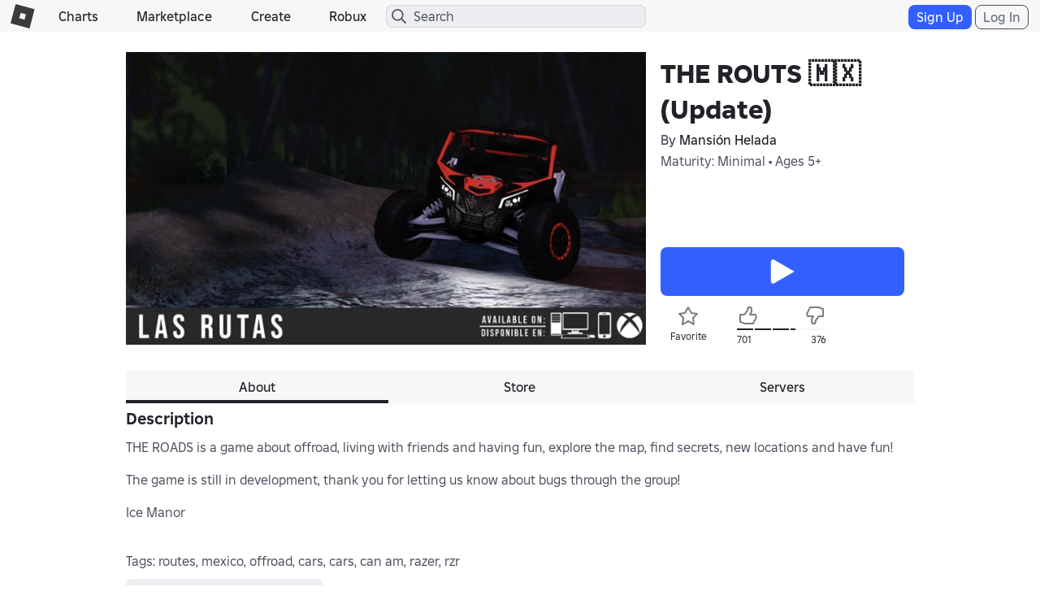

--- FILE ---
content_type: text/html; charset=utf-8
request_url: https://www.roblox.com/games/votingservice/10216130867
body_size: 338
content:

    <li id="voting-section"
        class="voting-panel body"
        data-target-id="10216130867"
        data-total-up-votes="701"
        data-total-down-votes="376"
        data-vote-modal=""
        data-user-authenticated="false"
        data-vote-url="https://apis.roblox.com/voting-api/vote/asset/10216130867?vote="
        data-register-url=""
        data-account-page-url="">
        <div class="spinner spinner-sm loading"></div>
            <div class="vote-summary">
                <div class="voting-details">
                    <div class="users-vote ">

                        <div class="upvote">
                            <span class="icon-like "></span>
                        </div>

                        <div class="vote-details">
                            <div class="vote-container">
                                <div class="vote-background"></div>
                                <div class="vote-percentage"></div>
                                <div class="vote-mask">
                                    <div class="segment seg-1"></div>
                                    <div class="segment seg-2"></div>
                                    <div class="segment seg-3"></div>
                                    <div class="segment seg-4"></div>
                                </div>
                            </div>

                            <div class="vote-numbers">
                                <div class="count-left">
                                    <span id="vote-up-text" title="701" class="vote-text">701</span>
                                </div>
                                <div class="count-right">
                                    <span id="vote-down-text" title="376" class="vote-text">376</span>

                                    </div>
                            </div>
                        </div>

                        <div class="downvote">
                            <span class="icon-dislike "></span>
                        </div>

                    </div>
                </div>

            </div>
    </li>


--- FILE ---
content_type: application/javascript
request_url: https://js.rbxcdn.com/c1879942fa4c997ca0eba4586d9df487d6cf5ed1c78a44e85b21d3427f4f3eb8.js
body_size: 1930
content:
!function(){"use strict";var i={n:function(e){var t=e&&e.__esModule?function(){return e.default}:function(){return e};return i.d(t,{a:t}),t},d:function(e,t){for(var n in t)i.o(t,n)&&!i.o(e,n)&&Object.defineProperty(e,n,{enumerable:!0,get:t[n]})},o:function(e,t){return Object.prototype.hasOwnProperty.call(e,t)}},r=CoreUtilities,f=React,d=i.n(f),t=ReactDOM,e=ReactUtilities,y=CoreRobloxUtilities,v=HeaderScripts,p=Roblox,b=p.EnvironmentUrls.apiGatewayUrl;function n(){return document.getElementById(c)}var a=function(e,o,u,c){return new(u=u||Promise)(function(n,t){function i(e){try{a(c.next(e))}catch(e){t(e)}}function r(e){try{a(c.throw(e))}catch(e){t(e)}}function a(e){var t;e.done?n(e.value):((t=e.value)instanceof u?t:new u(function(e){e(t)})).then(i,r)}a((c=c.apply(e,o||[])).next())})},o=function(n,i){var r,a,o,u={label:0,sent:function(){if(1&o[0])throw o[1];return o[1]},trys:[],ops:[]},e={next:t(0),throw:t(1),return:t(2)};return"function"==typeof Symbol&&(e[Symbol.iterator]=function(){return this}),e;function t(t){return function(e){return function(t){if(r)throw new TypeError("Generator is already executing.");for(;u;)try{if(r=1,a&&(o=2&t[0]?a.return:t[0]?a.throw||((o=a.return)&&o.call(a),0):a.next)&&!(o=o.call(a,t[1])).done)return o;switch(a=0,o&&(t=[2&t[0],o.value]),t[0]){case 0:case 1:o=t;break;case 4:return u.label++,{value:t[1],done:!1};case 5:u.label++,a=t[1],t=[0];continue;case 7:t=u.ops.pop(),u.trys.pop();continue;default:if(!(o=0<(o=u.trys).length&&o[o.length-1])&&(6===t[0]||2===t[0])){u=0;continue}if(3===t[0]&&(!o||t[1]>o[0]&&t[1]<o[3])){u.label=t[1];break}if(6===t[0]&&u.label<o[1]){u.label=o[1],o=t;break}if(o&&u.label<o[2]){u.label=o[2],u.ops.push(t);break}o[2]&&u.ops.pop(),u.trys.pop();continue}t=i.call(n,u)}catch(e){t=[6,e],a=0}finally{r=o=0}if(5&t[0])throw t[1];return{value:t[0]?t[1]:void 0,done:!0}}([t,e])}}},h=function(n){return a(void 0,void 0,Promise,function(){var t;return o(this,function(e){switch(e.label){case 0:return t={url:b+"/community-links/v1/universes/"+n+"/community",retryable:!0,withCredentials:!0},[4,r.httpService.get(t)];case 1:return[2,e.sent().data]}})})},u={common:[],feature:"Feature.CommunityLinks"},c="game-detail-meta-data",w=function(){var e,i=(null===(e=n())||void 0===e?void 0:e.dataset)||{};return Object.keys(i).reduce(function(e,t){var n=i[t].toLowerCase();return e[t]="true"===n||"false"!==n&&i[t],e},{})},g={HeadingCommunityTitle:"Heading.CommunityTitle",DescriptionCommunityDefault:"Description.CommunityDefault",LabelViewButton:"Label.ViewButton"},k="UserCommunities.EDP.CommunityLinks",E=function(e,o,u,c){return new(u=u||Promise)(function(n,t){function i(e){try{a(c.next(e))}catch(e){t(e)}}function r(e){try{a(c.throw(e))}catch(e){t(e)}}function a(e){var t;e.done?n(e.value):((t=e.value)instanceof u?t:new u(function(e){e(t)})).then(i,r)}a((c=c.apply(e,o||[])).next())})},C=function(n,i){var r,a,o,u={label:0,sent:function(){if(1&o[0])throw o[1];return o[1]},trys:[],ops:[]},e={next:t(0),throw:t(1),return:t(2)};return"function"==typeof Symbol&&(e[Symbol.iterator]=function(){return this}),e;function t(t){return function(e){return function(t){if(r)throw new TypeError("Generator is already executing.");for(;u;)try{if(r=1,a&&(o=2&t[0]?a.return:t[0]?a.throw||((o=a.return)&&o.call(a),0):a.next)&&!(o=o.call(a,t[1])).done)return o;switch(a=0,o&&(t=[2&t[0],o.value]),t[0]){case 0:case 1:o=t;break;case 4:return u.label++,{value:t[1],done:!1};case 5:u.label++,a=t[1],t=[0];continue;case 7:t=u.ops.pop(),u.trys.pop();continue;default:if(!(o=0<(o=u.trys).length&&o[o.length-1])&&(6===t[0]||2===t[0])){u=0;continue}if(3===t[0]&&(!o||t[1]>o[0]&&t[1]<o[3])){u.label=t[1];break}if(6===t[0]&&u.label<o[1]){u.label=o[1],o=t;break}if(o&&u.label<o[2]){u.label=o[2],u.ops.push(t);break}o[2]&&u.ops.pop(),u.trys.pop();continue}t=i.call(n,u)}catch(e){t=[6,e],a=0}finally{r=o=0}if(5&t[0])throw t[1];return{value:t[0]?t[1]:void 0,done:!0}}([t,e])}}},l=(0,e.withTranslations)(function(e){var t=e.translate,n=(0,f.useState)(null),i=n[0],r=n[1],a=w()||{},o=a.universeId,u=void 0===o?"":o,c=a.placeName,e=void 0===c?"":c,n=(0,f.useState)(void 0),o=n[0],l=n[1],a=(0,f.useState)(!1),c=a[0],n=a[1],s=(0,f.useCallback)(function(){return E(void 0,void 0,void 0,function(){var t;return C(this,function(e){switch(e.label){case 0:return[4,p.ExperimentationService.getAllValuesForLayer(k)];case 1:return t=e.sent(),l(null==t?void 0:t.communityLinkDisplayConfig),[2]}})})},[]),m=(0,f.useCallback)(function(){return E(void 0,void 0,void 0,function(){var t;return C(this,function(e){switch(e.label){case 0:return e.trys.push([0,2,,3]),[4,h(u)];case 1:return t=e.sent(),r(t),[3,3];case 2:return e.sent(),r(null),[3,3];case 3:return[2]}})})},[u]),a=(0,f.useCallback)(function(){var e,t;null!=i&&i.communityId&&(e=u,t=i.communityId,y.eventStreamService.sendEventWithTarget("clickCommunityLink","communityLinkDisplay",{guildedServerId:t,entityType:"universe",entityId:e}))},[u,i]);return(0,f.useEffect)(function(){!v.authenticatedUser.isUnder13&&v.authenticatedUser.isAuthenticated&&E(void 0,void 0,void 0,function(){return C(this,function(e){switch(e.label){case 0:return[4,Promise.all([m(),s()])];case 1:return e.sent(),[2]}})})},[m,s]),null!=i&&i.communityId&&"private"!==i.visibility&&o?(c||(n(!0),p.ExperimentationService.logLayerExposure(k)),o.inTreatment?d().createElement("div",{className:"game-community-section"},d().createElement("h2",{className:"game-community-title"},t(g.HeadingCommunityTitle)),d().createElement("a",{className:"game-community-link","data-testid":"game-community-link",href:(o=i.communityId,b+"/community-links/v1/guilded/"+o+"/join?a=red"),onClick:a,target:"_blank",rel:"noreferrer"},d().createElement("div",{className:"game-community-icon-container"},d().createElement("div",{className:"game-community-icon"})),d().createElement("div",{className:"game-community-info-container"},d().createElement("div",null,d().createElement("h5",{className:"game-community-name"},i.name)),d().createElement("div",null,d().createElement("span",{className:"game-community-description text-default"},i.description||t(g.DescriptionCommunityDefault,{experienceName:e})))),d().createElement("div",{className:"game-community-visit-container"},d().createElement("button",{className:"btn btn-cta-md btn-min-width",type:"button"},t(g.LabelViewButton))))):null):null},u);(0,r.ready)(function(){var e=document.getElementById("game-community-link-container");e&&(0,t.render)(d().createElement(l,null),e)})}();
//# sourceMappingURL=https://sourcemaps.rbxcdn.com/5f2f0435b63f0bd26a176dd4a1992d01-gameCommunity.bundle.min.js.map

/* Bundle detector */
window.Roblox && window.Roblox.BundleDetector && window.Roblox.BundleDetector.bundleDetected("GameCommunity");

--- FILE ---
content_type: application/javascript
request_url: https://js.rbxcdn.com/cee92b82647ce92697d3904be04af31bbda095b9b4423c5751cea41090f8e263-StyleGuide.js
body_size: 3703
content:
!function(){var t={7358:function(t,o,n){var e={"./infiniteScrollDirective.js":"5552"};function i(t){return n(r(t))}function r(t){if(!n.o(e,t)){var o=Error("Cannot find module '"+t+"'");throw o.code="MODULE_NOT_FOUND",o}return e[t]}i.keys=function(){return Object.keys(e)},i.resolve=r,t.exports=i,i.id=7358},2800:function(t,o,n){var e={"./limitedIconDirective.js":"4438"};function i(t){return n(r(t))}function r(t){if(!n.o(e,t)){var o=Error("Cannot find module '"+t+"'");throw o.code="MODULE_NOT_FOUND",o}return e[t]}i.keys=function(){return Object.keys(e)},i.resolve=r,t.exports=i,i.id=2800},3651:function(t,o,n){var e={"./directives/templates/limitedIconContainer.html":"8926"};function i(t){return n(r(t))}function r(t){if(!n.o(e,t)){var o=Error("Cannot find module '"+t+"'");throw o.code="MODULE_NOT_FOUND",o}return e[t]}i.keys=function(){return Object.keys(e)},i.resolve=r,t.exports=i,i.id=3651},4133:function(t,o,n){var e={"./modalOptions.js":"6112"};function i(t){return n(r(t))}function r(t){if(!n.o(e,t)){var o=Error("Cannot find module '"+t+"'");throw o.code="MODULE_NOT_FOUND",o}return e[t]}i.keys=function(){return Object.keys(e)},i.resolve=r,t.exports=i,i.id=4133},3313:function(t,o,n){var e={"./modalController.js":"588"};function i(t){return n(r(t))}function r(t){if(!n.o(e,t)){var o=Error("Cannot find module '"+t+"'");throw o.code="MODULE_NOT_FOUND",o}return e[t]}i.keys=function(){return Object.keys(e)},i.resolve=r,t.exports=i,i.id=3313},8160:function(t,o,n){var e={"./modalService.js":"2222","./modalStringService.js":"1333"};function i(t){return n(r(t))}function r(t){if(!n.o(e,t)){var o=Error("Cannot find module '"+t+"'");throw o.code="MODULE_NOT_FOUND",o}return e[t]}i.keys=function(){return Object.keys(e)},i.resolve=r,t.exports=i,i.id=8160},3453:function(t,o,n){var e={"./controllers/templates/commonModal.html":"233"};function i(t){return n(r(t))}function r(t){if(!n.o(e,t)){var o=Error("Cannot find module '"+t+"'");throw o.code="MODULE_NOT_FOUND",o}return e[t]}i.keys=function(){return Object.keys(e)},i.resolve=r,t.exports=i,i.id=3453},8244:function(t,o,n){var e={"./toastDirective.js":"7474"};function i(t){return n(r(t))}function r(t){if(!n.o(e,t)){var o=Error("Cannot find module '"+t+"'");throw o.code="MODULE_NOT_FOUND",o}return e[t]}i.keys=function(){return Object.keys(e)},i.resolve=r,t.exports=i,i.id=8244},1639:function(t,o,n){var e={"./directives/templates/toast.html":"9933"};function i(t){return n(r(t))}function r(t){if(!n.o(e,t)){var o=Error("Cannot find module '"+t+"'");throw o.code="MODULE_NOT_FOUND",o}return e[t]}i.keys=function(){return Object.keys(e)},i.resolve=r,t.exports=i,i.id=1639},7886:function(t,o,n){var e={"./verticalMenuDirective.js":"1852"};function i(t){return n(r(t))}function r(t){if(!n.o(e,t)){var o=Error("Cannot find module '"+t+"'");throw o.code="MODULE_NOT_FOUND",o}return e[t]}i.keys=function(){return Object.keys(e)},i.resolve=r,t.exports=i,i.id=7886},8926:function(t){t.exports='<span class="limited-icon-container"> <span class="icon-shop-limited" ng-hide="layoutOptions.isIconDisabled"> </span> <span class="limited-number-container" ng-show="layoutOptions.isUnique"> <span class="font-caption-header">#</span> <span class="font-caption-header text-subheader limited-number" ng-show="layoutOptions.isLimitedNumberShown" ng-bind="layoutOptions.limitedNumber"></span> </span></span> '},233:function(t){t.exports='<div> <div class="modal-header"> <button type="button" class="close" ng-show="modalData.closeButtonShow" ng-click="dismiss()" title="close"> <span class="icon-close"></span> </button> <div class="modal-title"> <span ng-if="modalData.titleIcon && modalData.titleIcon.length > 0" ng-class="modalData.titleIcon"></span> <h4 ng-bind="modalData.titleText"></h4> </div> </div> <div class="modal-body"> <p ng-if="modalData.bodyText" class="body-text text-description" ng-bind="modalData.bodyText"></p> <p ng-if="modalData.bodyHtmlUnsafe" class="body-text text-description" ng-bind-html="modalData.bodyHtmlUnsafe"></p> <div class="img-container modal-image-container" ng-show="modalData.imageUrl && modalData.imageUrl.length > 0"> <img class="modal-thumb" ng-src="{{modalData.imageUrl}}"/> </div> </div> <div class="modal-buttons"> <button type="submit" ng-attr-id="{{modalData.actionButtonId}}" class="modal-button" ng-class="modalData.actionButtonClass" ng-if="modalData.actionButtonShow" ng-click="close(true)" ng-bind="modalData.actionButtonText"></button> <button type="button" class="modal-button" ng-class="modalData.neutralButtonClass" ng-if="modalData.neutralButtonShow" ng-click="dismiss()" ng-bind="modalData.neutralButtonText"></button> </div> <div class="modal-footer" ng-if="modalData.footerText && modalData.footerText.length > 0"> <div class="text-footer" ng-bind="modalData.footerText"></div> </div> <div class="modal-footer" ng-if="modalData.footerHtmlUnsafe && modalData.footerHtmlUnsafe.length > 0"> <div class="text-footer" ng-bind-html="modalData.footerHtmlUnsafe"></div> </div> </div> '},9933:function(t){t.exports='<div class="toast-container" ng-show="layout.isEnabled" ng-class="{\'toast-visible\': layout.isVisible}"> <div class="toast-content"> <span ng-bind="layout.text"></span> </div> </div> '},5552:function(t,o,n){"use strict";n.r(o);var e=n(6046);function i(t,o,n,e){return{link:function(i,r,a){o=angular.element(o),c=0,null!=a.infiniteScrollDistance&&i.$watch(a.infiniteScrollDistance,function(t){return c=parseInt(t,10)});var l,s,c,u,d,f=!0;return u=!0,l=!1,null!=a.infiniteScrollDisabled&&i.$watch(a.infiniteScrollDisabled,function(t){if((u=!t)&&l)return l=!1,s()}),s=function(){var n,e;return!!f&&((e=o.height()+o.scrollTop(),(n=r.offset().top+r.height()-e<=o.height()*c)&&u)?t.$$phase?i.$eval(a.infiniteScroll):i.$apply(a.infiniteScroll):n?l=!0:void 0)},null!==a.infiniteScrollAlwaysDisabled&&(d=i.$watch(function(){return e(a.infiniteScrollAlwaysDisabled)(i)},function(t){null!=t&&(f=!t)})),o.on("scroll",s),i.$on("manualInfiniteScrollCheck",s),i.$on("$destroy",function(){return d&&d(),o.off("scroll",s)}),n(function(){return a.infiniteScrollImmediateCheck&&i.$eval(a.infiniteScrollImmediateCheck),s()},0)}}}i.$inject=["$rootScope","$window","$timeout","$parse"],e.A.directive("infiniteScroll",i),o.default=i},6046:function(t,o,n){"use strict";var e=n(8192);o.A=n.n(e)().module("infiniteScroll",[])},4438:function(t,o,n){"use strict";function e(){return{restrict:"A",replace:!0,scope:{layoutOptions:"=layoutOptions"},templateUrl:"limited-icon-container"}}n.r(o),n(6390).A.directive("limitedIcon",e),o.default=e},6390:function(t,o,n){"use strict";var e=n(8192);o.A=n.n(e)().module("limitedIcon",["limitedIconTemplate"])},6112:function(t,o,n){"use strict";n.r(o);var e=n(4552),i={params:{titleText:"",titleIcon:"",bodyText:"",bodyHtmlUnsafe:"",footerText:"",footerHtmlUnsafe:"",imageUrl:"",actionButtonShow:!1,actionButtonClass:"btn-secondary-md",actionButtonId:"modal-action-button",neutralButtonShow:!0,neutralButtonClass:"btn-control-md",closeButtonShow:!0,cssClass:"modal-window"},defaults:{keyboard:!0,animation:!1},commonTemplateUrl:"common-modal",commonController:"modalController",layoutParams:{modalSelector:".modal",modalContentClass:"modal-content"},backdropStatus:{static:"static"},userInteraction:{mouseDown:"mousedown"},mainButtonPressed:0};e.A.constant("modalOptions",i),o.default=i},588:function(t,o,n){"use strict";n.r(o);var e=n(4552);function i(t,o,n,e,i,r){o.modalData=i,o.closeActions=r.closeActions,o.close=function(t){e.close(t)},o.dismiss=function(){e.dismiss("dismissed")}}i.$inject=["$log","$scope","$sce","$uibModalInstance","modalData","modalService"],e.A.controller("modalController",i),o.default=i},4552:function(t,o,n){"use strict";n.d(o,{A:function(){return l}});var e=window.Roblox["core-scripts"].intl.translation,i=n(8192),r=n.n(i),a=function(t,o){return!!t.classList.contains(o)||!!t.parentElement&&a(t.parentElement,o)},l=r().module("modal",["ui.bootstrap","modalHtmlTemplate"]).config(["$uibModalProvider","$injector",function(t,o){t.options.openedClass="modal-open-noscroll",t.options.animation=!1;var n=o.get("languageResourceProvider"),i=new e.TranslationResourceProvider().getTranslationResource("CommonUI.Controls");n.setTranslationResources([i])}]).run(["modalOptions","$uibModalStack","$rootScope",function(t,o,n){var e=n.$watch(function(){return document.querySelectorAll(t.layoutParams.modalSelector).length},function(n){n>0&&(window.NodeList&&!NodeList.prototype.forEach&&(NodeList.prototype.forEach=Array.prototype.forEach),document.querySelectorAll(t.layoutParams.modalSelector).forEach(function(n){var e=o.getTop();e&&e.value.backdrop!==t.backdropStatus.static&&n.addEventListener(t.userInteraction.mouseDown,function(n){a(n.target,t.layoutParams.modalContentClass)?n.stopPropagation():n.button===t.mainButtonPressed&&o.getTop().key&&o.getTop().key.dismiss()})}),o.getTop()&&(o.getTop().value.backdrop=t.backdropStatus.static))});n.$on("$destroy",function(){e()})}])},2222:function(t,o,n){"use strict";n.r(o);var e=n(8192),i=n.n(e),r=n(4552);function a(t,o,n){var e=i().extend({},n.params,o.params);return{open:function(n){var r=i().extend({},e,n),a=t.open({templateUrl:o.commonTemplateUrl,controller:o.commonController,windowClass:r.cssClass||"",animation:r.animation||o.defaults.animation,keyboard:r.keyboard||o.defaults.keyboard,backdrop:!!r.closeButtonShow||"static",openedClass:r.openedClass||"modal-open-noscroll",resolve:{modalData:r}});return a.result.then(i().noop,i().noop),a}}}a.$inject=["$uibModal","modalOptions","modalStringService"],r.A.service("modalService",a),o.default=a},1333:function(t,o,n){"use strict";n.r(o);var e=n(4552);function i(t){return{params:{actionButtonText:t.get("Action.Yes"),neutralButtonText:t.get("Action.OK")}}}i.$inject=["languageResource"],e.A.service("modalStringService",i),o.default=i},7474:function(t,o,n){"use strict";n.r(o);var e=n(7774);function i(t){return{restrict:"A",replace:!0,scope:{toastLayout:"="},templateUrl:"toast",link:function(o,n,e){o.layout={isEnabled:!1,isVisible:!1,isNeeded:!1,text:"",timeout:null,animationDuration:200,visibilityDelay:50},o.$watch("toastLayout.isNeeded",function(n,e){n!==e&&n&&!o.layout.timeout&&(o.layout.text=o.toastLayout.text,o.layout.isEnabled=n,o.toastLayout.isNeeded=!1,t(function(){o.layout.isVisible=!0},o.layout.visibilityDelay),o.layout.timeout=t(function(){o.layout.isVisible=!1,t(function(){o.layout.isEnabled=!1,o.layout.timeout=null,o.toastLayout.isNeeded=!1},o.layout.animationDuration)},o.toastLayout.timeout),o.toastLayout.isNeeded=!1)},!0)}}}i.$inject=["$timeout"],e.A.directive("toast",i),o.default=i},7774:function(t,o,n){"use strict";var e=n(8192);o.A=n.n(e)().module("toast",["toastHtmlTemplate"])},1852:function(t,o,n){"use strict";function e(){return{restrict:"A",link:function(t,o,n){var e=t.$watch(n.resetVerticalMenu,function(){window.Roblox.BootstrapWidgets.SetupVerticalMenu()});t.$on("$destroy",function(){e&&e()})}}}n.r(o),n(6482).A.directive("verticalMenu",e),o.default=e},6482:function(t,o,n){"use strict";var e=n(8192);o.A=n.n(e)().module("verticalMenu",[])},2452:function(t,o,n){"use strict";n.r(t.exports={})},9793:function(t,o,n){"use strict";n.r(t.exports={})},5298:function(t,o,n){"use strict";n.r(t.exports={})},5704:function(t,o,n){"use strict";t.exports={}},8192:function(t){"use strict";t.exports=window.angular}},o={};function n(e){var i=o[e];if(void 0!==i)return i.exports;var r=o[e]={exports:{}};return t[e](r,r.exports,n),r.exports}n.m=t,n.n=function(t){var o=t&&t.__esModule?function(){return t.default}:function(){return t};return n.d(o,{a:o}),o},n.d=function(t,o){for(var e in o)n.o(o,e)&&!n.o(t,e)&&Object.defineProperty(t,e,{enumerable:!0,get:o[e]})},n.k=function(t){return""+t+".css"},n.g=function(){if("object"==typeof globalThis)return globalThis;try{return this||Function("return this")()}catch(t){if("object"==typeof window)return window}}(),n.o=function(t,o){return Object.prototype.hasOwnProperty.call(t,o)},n.r=function(t){"undefined"!=typeof Symbol&&Symbol.toStringTag&&Object.defineProperty(t,Symbol.toStringTag,{value:"Module"}),Object.defineProperty(t,"__esModule",{value:!0})},n.rv=function(){return"1.5.7"},n.g.importScripts&&(e=n.g.location+"");var e,i=n.g.document;if(!e&&i&&(i.currentScript&&"SCRIPT"===i.currentScript.tagName.toUpperCase()&&(e=i.currentScript.src),!e)){var r=i.getElementsByTagName("script");if(r.length)for(var a=r.length-1;a>-1&&(!e||!/^http(s?):/.test(e));)e=r[a--].src}if(!e)throw Error("Automatic publicPath is not supported in this browser");n.p=e.replace(/^blob:/,"").replace(/#.*$/,"").replace(/\?.*$/,"").replace(/\/[^\/]+$/,"/"),n.ruid="bundler=rspack@1.5.7",function(){"use strict";var t=n(8192),o=n.n(t),e=function(t){return t.replace(/([a-z])([A-Z])/g,"$1-$2").toLowerCase()},i=function(t){return t.split("/").pop().replace(".html","")},r=function(t){t.keys().forEach(t)},a=function(t,o,n,r){return t.module(o,[]).run(["$templateCache",function(t){n&&n.keys().forEach(function(o){var r=e(i(o));t.put(r,n(o))}),r&&r.keys().forEach(function(o){var n=e(i(o));t.put(n,r(o).replace(/<\/?script[^>]*>/gi,""))})}])};n(5704),n(7774),n(6046),n(6482),n(4552),n(6390),r(n(8244));var l=n(1639);a(o(),"toastHtmlTemplate",l),r(n(7358)),r(n(7886)),r(n(4133)),r(n(3313)),r(n(8160));var s=n(3453);a(o(),"modalHtmlTemplate",s),r(n(2800));var c=n(3651);a(o(),"limitedIconTemplate",c)}()}(),window.Roblox&&window.Roblox.BundleDetector&&window.Roblox.BundleDetector.bundleDetected("StyleGuide");
//# debugId=0ded8901-f75b-4d60-9408-799b98888d45
//# sourceMappingURL=https://sourcemaps.rbxcdn.com/styleGuide-0616c3ef467eef9d.js.map